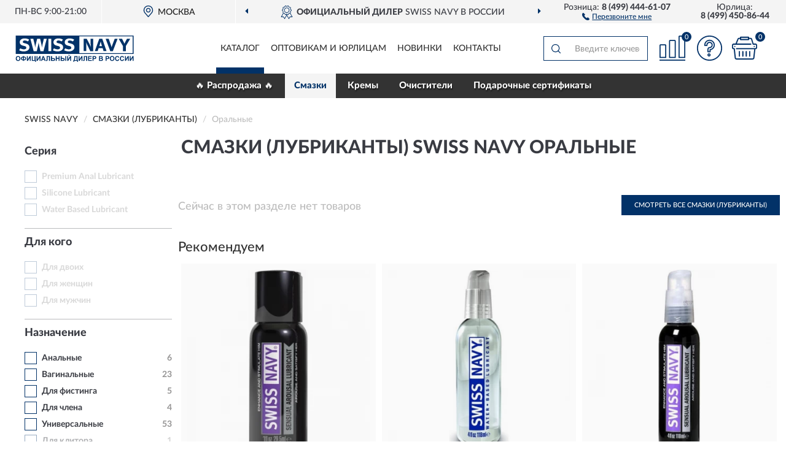

--- FILE ---
content_type: text/html; charset=utf-8
request_url: https://swissnavy-russia.ru/smazki/oralnye/
body_size: 9200
content:
<!DOCTYPE html>
<html dir="ltr" lang="ru">
<head>
<meta charset="UTF-8" />
<meta name="viewport" content="width=device-width, initial-scale=1, shrink-to-fit=no" />
<base href="https://swissnavy-russia.ru/" />
<link rel="preload" href="catalog/view/fonts/Lato-Medium.woff2" as="font" type="font/woff2" crossorigin="anonymous" />
<link rel="preload" href="catalog/view/fonts/Lato-Heavy.woff2" as="font" type="font/woff2" crossorigin="anonymous" />
<link rel="preload" href="catalog/view/fonts/Lato-Bold.woff2" as="font" type="font/woff2" crossorigin="anonymous" />
<link rel="preload" href="catalog/view/fonts/font-awesome/fonts/fontawesome-webfont.woff2" as="font" type="font/woff2" crossorigin="anonymous" />
<link rel="preload" href="catalog/view/javascript/jquery/jquery.min.js" as="script" type="text/javascript" />
<link rel="preload" href="catalog/view/theme/coloring/assets/bootstrap/css/bootstrap.min.css" as="style" type="text/css" />
<link rel="preload" href="catalog/view/theme/coloring/stylesheet/style.css?ver=68" as="style" type="text/css" />
<title>Смазки (лубриканты) SWISS NAVY Оральные. Официальный Сайт SWISS NAVY в России.</title>
<meta name="description" content="Купить ✅ смазки (лубриканты) SWISS NAVY (SWISS NAVY) Оральные ❤️ по низкой цене можно на ❗ Официальном Сайте SWISS NAVY с доставкой ✈️ по всей России." /><meta name="yandex-verification" content="cbdafffa0646b532" /><meta http-equiv="X-UA-Compatible" content="IE=edge">
<link rel="apple-touch-icon" sizes="76x76" href="favicon-76x76.png" />
<link rel="apple-touch-icon" sizes="192x192" href="favicon-192x192.png" />
<link rel="icon" type="image/png" sizes="192x192" href="favicon-192x192.png" />
<meta name="msapplication-config" content="browserconfig.xml" />
<meta name="theme-color" content="#FFFFFF" />
<link href="https://swissnavy-russia.ru/smazki/oralnye/" rel="canonical" />
<script src="catalog/view/javascript/jquery/jquery.min.js"></script>
<link href="catalog/view/theme/coloring/assets/bootstrap/css/bootstrap.min.css" rel="stylesheet" type="text/css" />
<link href="catalog/view/theme/coloring/stylesheet/style.css?ver=68" rel="stylesheet" type="text/css" />
</head>
<body class="product-category category-1">
<header class="nobg">
		<div class="top-menu-bgr-box msk">
		<div class="container">
			<div class="row">
				<div class="working_time col-xs-6 col-sm-3 col-md-3 col-lg-2 text-center">
					<div class="rezim">ПН-ВС 9:00-21:00</div>
				</div>
				<div class="current-city-holder col-xs-6 col-sm-3 col-md-3 col-lg-2 text-center">
					<button type="button" class="btn btn-link current-city"><i></i><span>Москва</span></button>
					<div class="check-city-block">
						<p class="title">Ваш город - <span>Москва</span></p>
						<div class="check-city-button-holder">
							<button class="btn yes-button">Да</button>
							<button class="btn no-button" data-toggle="modal" data-target="#userCity">Выбрать другой город</button>
						</div>
						<p class="check-city-notification">От выбраного города зависят сроки доставки</p>
					</div>	
				</div>
				<div class="top-advantage col-xs-12 text-center msk">
					<div class="advantage" id="advantage_carousel">
						<div class="advantage-block"><span><b>Официальный дилер</b> SWISS NAVY в России</span></div>
						<div class="advantage-block"><span><b>Доставим</b> по всей России</span></div>						<div class="advantage-block"><span><b>Полный</b> ассортимент бренда</span></div>					</div>
				</div>
								<div class="header_address col-lg-3 text-center">
					<div class="address">м. Таганская, ул. Большие Каменщики,<br>д. 6, стр. 1<div class="findus"><a href="https://swissnavy-russia.ru/contacts"><i></i><span>Как нас найти</span></a></div></div>
				</div>
				<div class="header_phone fl_phone col-xs-6 col-sm-3 col-md-3 col-lg-2 text-center">
					<div class="tel">Розница: <b>8 (499) 444-61-07</b></div>
					<div class="call"><a role="button" class="callme"><i></i><span>Перезвоните мне</span></a></div>
				</div>
				<div class="header_phone ul_phone col-xs-6 col-sm-3 col-md-3 col-lg-2 text-center">
					<div class="tel">Юрлица: <b>8 (499) 450-86-44</b></div>
				</div>
							</div>
		</div>
	</div>
			<div class="header-bgr-box nobg">
		<div class="container">
									<div class="row">
				<div class="logo-block col-md-3 col-sm-12 col-xs-12">
					<div id="logo">
					  					  							<a href="https://swissnavy-russia.ru/"><img src="/image/catalog/logo.svg" width="193" height="43" title="SwissNavy-Russia.ru" alt="SwissNavy-Russia.ru" class="img-responsive" /></a>
											  					</div>
				</div>
				<div class="catalog-block col-md-5 col-xs-12 text-center">
					<div class="catalog-line text-center">
						<div class="catalog-item text-center">
							<a role="button" onclick="getcatalog();" class="catalog-url">Каталог</a>
						</div>
						<div class="catalog-item text-center">
							<a href="https://swissnavy-russia.ru/contacts-opt" class="opt-url">Оптовикам и юрлицам</a>						</div>
						<div class="catalog-item text-center">
													<a href="https://swissnavy-russia.ru/novinki" class="novinki-url">Новинки</a>												</div>
						<div class="catalog-item text-center">
							<a href="https://swissnavy-russia.ru/contacts" class="contacts-url">Контакты</a>						</div>
					</div>
				</div>
				<div class="cart-block col-md-2 col-sm-4 col-xs-5 text-center">
					<div class="row">
						<div class="cart-item compare-icon col-xs-4">
							<a rel="nofollow" href="https://swissnavy-russia.ru/compare-products/" class="mcompare"><span id="mcompare-total" class="compare-qty">0</span></a>
						</div>
						<div class="cart-item help-icon col-xs-4">
							<a role="button" class="mhelp dropdown-toggle" data-toggle="dropdown"><span style="font-size:0">Справка</span></a>
							<ul class="help-icon-menu dropdown-menu">
								<li><a href="https://swissnavy-russia.ru/dostavka"><i class="fa fa-circle"></i> Доставка</a></li>
								<li><a href="https://swissnavy-russia.ru/oplata"><i class="fa fa-circle"></i> Оплата</a></li>
								<li><a href="https://swissnavy-russia.ru/vozvrat"><i class="fa fa-circle"></i> Возврат</a></li>
							</ul>
						</div>
						<div class="cart-item cart-icon col-xs-4">
							<a rel="nofollow" href="/simplecheckout/" class="mcart"><span id="mcart-total" class="cart-qty">0</span></a>
						</div>
					</div>
				</div>
				<div class="search-block col-md-2 col-sm-8 col-xs-7"><div id="search" class="input-group">
	<span class="input-group-btn"><button type="button" class="btn" id="search-button"><span style="display:block;font-size:0">Поиск</span></button></span>
	<input type="text" name="search" value="" placeholder="Введите ключевое слово" class="form-control" />
</div></div>
			</div>
					</div>
	</div>
			<div class="menu-top-box">
		<div class="container">
			<div id="menu-list-top">
											<div class="menu-item">
					<a href="https://swissnavy-russia.ru/rasprodazha/">🔥 Распродажа 🔥</a>				</div>
								<div class="menu-item">
					<a href="https://swissnavy-russia.ru/smazki/" class="active">Смазки </a>				</div>
								<div class="menu-item">
					<a href="https://swissnavy-russia.ru/krema/">Кремы</a>				</div>
								<div class="menu-item">
					<a href="https://swissnavy-russia.ru/ochistiteli/">Очистители</a>				</div>
								<div class="menu-item">
					<a href="https://swissnavy-russia.ru/podarochnye-sertifikaty/">Подарочные сертификаты</a>				</div>
										</div>
					</div>
    </div>
	</header>
<div class="hidden" id="mapdata" data-lat="55.76" data-lon="37.64"></div>
<div class="hidden" id="mapcity" data-text="Москва" data-kladr="7700000000000" data-zip="115172" data-fias="0c5b2444-70a0-4932-980c-b4dc0d3f02b5"></div>
<div class="hidden" id="userip" data-text="3.12.161.247" data-recook="0"></div>
<div class="container category-page">
  <div class="row">
	<div class="breadcrumb-line col-sm-12">
		<ul class="breadcrumb" itemscope="" itemtype="http://schema.org/BreadcrumbList">
											<li itemscope="" itemprop="itemListElement" itemtype="http://schema.org/ListItem"><a itemprop="item" href="https://swissnavy-russia.ru/"><span itemprop="name">SWISS NAVY</span></a><meta itemprop="position" content="1" /></li>
														<li itemscope="" itemprop="itemListElement" itemtype="http://schema.org/ListItem"><a itemprop="item" href="https://swissnavy-russia.ru/smazki/"><span itemprop="name">Смазки (Лубриканты)</span></a><meta itemprop="position" content="2" /></li>
														<li itemscope="" itemprop="itemListElement" itemtype="http://schema.org/ListItem" class="active"><span itemprop="name">Оральные</span><link itemprop="item" href="https://swissnavy-russia.ru/smazki/oralnye/" /><meta itemprop="position" content="3" /></li>
							</ul>
	</div>
		<div id="column-left" class="col-md-3 col-sm-4 hidden-xs">
    <div id="panel-filterpro0" class="panel-filterpro">
	<div class="panel panel-default">
		<div class="panel-heading">
						<div class="filterons">
																																																																																																																																																																																																																																																																																																																																																																																																																																																															</div>
					</div>
		<div class="list-group">
			<div class="filter_groups">			<a role="button" class="list-group-item">Серия</a>
		<div class="list-group-item">
														<div class="checkbox rshaded shaded">
					<label>						<input id="fi_9_46" name="filterpro[9][]" type="checkbox" data-frl="anal-lubricants/" value="46" disabled="disabled" />
						<a class="name">Premium Anal Lubricant</a><span class="count"></span>
					</label>
				</div>
																			<div class="checkbox rshaded shaded">
					<label>						<input id="fi_9_48" name="filterpro[9][]" type="checkbox" data-frl="silicone-based-lubricant/" value="48" disabled="disabled" />
						<a class="name">Silicone Lubricant</a><span class="count"></span>
					</label>
				</div>
																			<div class="checkbox rshaded shaded">
					<label>						<input id="fi_9_50" name="filterpro[9][]" type="checkbox" data-frl="water-based-lubricants/" value="50" disabled="disabled" />
						<a class="name">Water Based Lubricant</a><span class="count"></span>
					</label>
				</div>
																</div>
			<a role="button" class="list-group-item">Для кого</a>
		<div class="list-group-item">
														<div class="checkbox rshaded shaded">
					<label>						<input id="fi_1_3" name="filterpro[1][]" type="checkbox" data-frl="dlya-dvoih/" value="3" disabled="disabled" />
						<a class="name">Для двоих</a><span class="count"></span>
					</label>
				</div>
																			<div class="checkbox rshaded shaded">
					<label>						<input id="fi_1_2" name="filterpro[1][]" type="checkbox" data-frl="dlya-jenshchin/" value="2" disabled="disabled" />
						<a class="name">Для женщин</a><span class="count"></span>
					</label>
				</div>
																			<div class="checkbox rshaded shaded">
					<label>						<input id="fi_1_1" name="filterpro[1][]" type="checkbox" data-frl="dlya-mujchin/" value="1" disabled="disabled" />
						<a class="name">Для мужчин</a><span class="count"></span>
					</label>
				</div>
																</div>
			<a role="button" class="list-group-item">Назначение</a>
		<div class="list-group-item">
														<div class="checkbox">
					<label>						<input id="fi_2_4" name="filterpro[2][]" type="checkbox" data-frl="analnye/" value="4" />
						<a href="https://swissnavy-russia.ru/smazki/analnye/" class="name">Анальные</a><span class="count">6</span>
					</label>
				</div>
																			<div class="checkbox">
					<label>						<input id="fi_2_55" name="filterpro[2][]" type="checkbox" data-frl="vaginalnye1/" value="55" />
						<a href="https://swissnavy-russia.ru/smazki/vaginalnye1/" class="name">Вагинальные</a><span class="count">23</span>
					</label>
				</div>
																			<div class="checkbox">
					<label>						<input id="fi_2_6" name="filterpro[2][]" type="checkbox" data-frl="dlya-fistinga/" value="6" />
						<a href="https://swissnavy-russia.ru/smazki/dlya-fistinga/" class="name">Для фистинга</a><span class="count">5</span>
					</label>
				</div>
																			<div class="checkbox">
					<label>						<input id="fi_2_57" name="filterpro[2][]" type="checkbox" data-frl="dlya-chlena1/" value="57" />
						<a href="https://swissnavy-russia.ru/smazki/dlya-chlena1/" class="name">Для члена</a><span class="count">4</span>
					</label>
				</div>
																			<div class="checkbox">
					<label>						<input id="fi_2_10" name="filterpro[2][]" type="checkbox" data-frl="universalnye/" value="10" />
						<a href="https://swissnavy-russia.ru/smazki/universalnye/" class="name">Универсальные</a><span class="count">53</span>
					</label>
				</div>
																			<div class="checkbox rshaded">
					<label>						<input id="fi_2_56" name="filterpro[2][]" type="checkbox" data-frl="dlya-klitora1/" value="56" />
						<a href="https://swissnavy-russia.ru/smazki/dlya-klitora1/" class="name">Для клитора</a><span class="count">1</span>
					</label>
				</div>
																</div>
			<a role="button" class="list-group-item">Основа</a>
		<div class="list-group-item">
														<div class="checkbox rshaded shaded">
					<label>						<input id="fi_3_12" name="filterpro[3][]" type="checkbox" data-frl="na-vodnoy-osnove/" value="12" disabled="disabled" />
						<a class="name">На водной основе</a><span class="count"></span>
					</label>
				</div>
																			<div class="checkbox rshaded shaded">
					<label>						<input id="fi_3_11" name="filterpro[3][]" type="checkbox" data-frl="na-maslyanoy-osnove/" value="11" disabled="disabled" />
						<a class="name">На масляной основе</a><span class="count"></span>
					</label>
				</div>
																			<div class="checkbox rshaded shaded">
					<label>						<input id="fi_3_13" name="filterpro[3][]" type="checkbox" data-frl="silikonovye/" value="13" disabled="disabled" />
						<a class="name">Силиконовые</a><span class="count"></span>
					</label>
				</div>
																</div>
			<a role="button" class="list-group-item">Наличие аромата</a>
		<div class="list-group-item">
														<div class="checkbox rshaded shaded">
					<label>						<input id="fi_4_15" name="filterpro[4][]" type="checkbox" data-frl="aromatizirovannye/" value="15" disabled="disabled" />
						<a class="name">Ароматизированные</a><span class="count"></span>
					</label>
				</div>
																			<div class="checkbox rshaded shaded">
					<label>						<input id="fi_4_16" name="filterpro[4][]" type="checkbox" data-frl="bez-aromatizatorov/" value="16" disabled="disabled" />
						<a class="name">Без ароматизаторов</a><span class="count"></span>
					</label>
				</div>
																</div>
			<a role="button" class="list-group-item">Аромат</a>
		<div class="list-group-item">
														<div class="checkbox rshaded shaded">
					<label>						<input id="fi_5_80" name="filterpro[5][]" type="checkbox" data-frl="arbuz/" value="80" disabled="disabled" />
						<a class="name">Арбуз</a><span class="count"></span>
					</label>
				</div>
																			<div class="checkbox rshaded shaded">
					<label>						<input id="fi_5_77" name="filterpro[5][]" type="checkbox" data-frl="bez-aromata/" value="77" disabled="disabled" />
						<a class="name">Без аромата</a><span class="count"></span>
					</label>
				</div>
																			<div class="checkbox rshaded shaded">
					<label>						<input id="fi_5_18" name="filterpro[5][]" type="checkbox" data-frl="vishnya/" value="18" disabled="disabled" />
						<a class="name">Вишня</a><span class="count"></span>
					</label>
				</div>
																			<div class="checkbox rshaded shaded">
					<label>						<input id="fi_5_79" name="filterpro[5][]" type="checkbox" data-frl="gvozdika/" value="79" disabled="disabled" />
						<a class="name">Гвоздика</a><span class="count"></span>
					</label>
				</div>
																			<div class="checkbox rshaded shaded">
					<label>						<input id="fi_5_19" name="filterpro[5][]" type="checkbox" data-frl="kivi/" value="19" disabled="disabled" />
						<a class="name">Киви</a><span class="count"></span>
					</label>
				</div>
																			<div class="checkbox rshaded shaded">
					<label>						<input id="fi_5_20" name="filterpro[5][]" type="checkbox" data-frl="klubnika/" value="20" disabled="disabled" />
						<a class="name">Клубника</a><span class="count"></span>
					</label>
				</div>
																			<div class="checkbox rshaded shaded">
					<label>						<input id="fi_5_22" name="filterpro[5][]" type="checkbox" data-frl="marakuyya/" value="22" disabled="disabled" />
						<a class="name">Маракуйя</a><span class="count"></span>
					</label>
				</div>
																			<div class="checkbox rshaded shaded">
					<label>						<input id="fi_5_23" name="filterpro[5][]" type="checkbox" data-frl="myata/" value="23" disabled="disabled" />
						<a class="name">Мята</a><span class="count"></span>
					</label>
				</div>
																			<div class="checkbox rshaded shaded noshow hidden">
					<label>						<input id="fi_5_24" name="filterpro[5][]" type="checkbox" data-frl="pina-kolada/" value="24" disabled="disabled" />
						<a class="name">Пина колада</a><span class="count"></span>
					</label>
				</div>
																			<div class="checkbox rshaded shaded noshow hidden">
					<label>						<input id="fi_5_81" name="filterpro[5][]" type="checkbox" data-frl="sladkaya-vata/" value="81" disabled="disabled" />
						<a class="name">Сладкая вата</a><span class="count"></span>
					</label>
				</div>
																			<div class="checkbox rshaded shaded noshow hidden">
					<label>						<input id="fi_5_25" name="filterpro[5][]" type="checkbox" data-frl="shokolad/" value="25" disabled="disabled" />
						<a class="name">Шоколад</a><span class="count"></span>
					</label>
				</div>
																		<div class="showall"><a role="button" class="showalls">Показать все</a><a role="button" class="hidealls hidden">Скрыть</a></div>
					</div>
			<a role="button" class="list-group-item">Способ воздействия</a>
		<div class="list-group-item">
														<div class="checkbox rshaded shaded">
					<label>						<input id="fi_6_28" name="filterpro[6][]" type="checkbox" data-frl="prolongiruyushchie/" value="28" disabled="disabled" />
						<a class="name">Пролонгирующие</a><span class="count"></span>
					</label>
				</div>
																			<div class="checkbox rshaded shaded">
					<label>						<input id="fi_6_29" name="filterpro[6][]" type="checkbox" data-frl="rasslablyayushchie/" value="29" disabled="disabled" />
						<a class="name">Расслабляющие</a><span class="count"></span>
					</label>
				</div>
																			<div class="checkbox rshaded shaded">
					<label>						<input id="fi_6_30" name="filterpro[6][]" type="checkbox" data-frl="regeneriruyushchie/" value="30" disabled="disabled" />
						<a class="name">Регенерирующие</a><span class="count"></span>
					</label>
				</div>
																			<div class="checkbox rshaded shaded">
					<label>						<input id="fi_6_31" name="filterpro[6][]" type="checkbox" data-frl="sogrevayushchie/" value="31" disabled="disabled" />
						<a class="name">Согревающие</a><span class="count"></span>
					</label>
				</div>
																			<div class="checkbox rshaded shaded">
					<label>						<input id="fi_6_32" name="filterpro[6][]" type="checkbox" data-frl="stimuliruyushchie/" value="32" disabled="disabled" />
						<a class="name">Стимулирующие</a><span class="count"></span>
					</label>
				</div>
																			<div class="checkbox rshaded shaded">
					<label>						<input id="fi_6_33" name="filterpro[6][]" type="checkbox" data-frl="uvlajnyayushchie/" value="33" disabled="disabled" />
						<a class="name">Увлажняющие</a><span class="count"></span>
					</label>
				</div>
																</div>
			<a role="button" class="list-group-item">Форма выпуска</a>
		<div class="list-group-item">
														<div class="checkbox rshaded shaded">
					<label>						<input id="fi_8_41" name="filterpro[8][]" type="checkbox" data-frl="geli/" value="41" disabled="disabled" />
						<a class="name">Гели</a><span class="count"></span>
					</label>
				</div>
																			<div class="checkbox rshaded shaded">
					<label>						<input id="fi_8_42" name="filterpro[8][]" type="checkbox" data-frl="krema1/" value="42" disabled="disabled" />
						<a class="name">Крема</a><span class="count"></span>
					</label>
				</div>
																</div>
			<a role="button" class="list-group-item">Особенности</a>
		<div class="list-group-item">
														<div class="checkbox rshaded shaded">
					<label>						<input id="fi_7_34" name="filterpro[7][]" type="checkbox" data-frl="bez-spirta/" value="34" disabled="disabled" />
						<a class="name">Без спирта</a><span class="count"></span>
					</label>
				</div>
																			<div class="checkbox rshaded shaded">
					<label>						<input id="fi_7_35" name="filterpro[7][]" type="checkbox" data-frl="gipoallergennye/" value="35" disabled="disabled" />
						<a class="name">Гипоаллергенные</a><span class="count"></span>
					</label>
				</div>
																			<div class="checkbox rshaded shaded">
					<label>						<input id="fi_7_38" name="filterpro[7][]" type="checkbox" data-frl="sovmestimy-s-prezervativami/" value="38" disabled="disabled" />
						<a class="name">Совместимы с презервативами</a><span class="count"></span>
					</label>
				</div>
																			<div class="checkbox rshaded shaded">
					<label>						<input id="fi_7_39" name="filterpro[7][]" type="checkbox" data-frl="sovmestimy-s-seks-igrushkami/" value="39" disabled="disabled" />
						<a class="name">Совместимы с секс-игрушками</a><span class="count"></span>
					</label>
				</div>
																			<div class="checkbox rshaded shaded">
					<label>						<input id="fi_7_40" name="filterpro[7][]" type="checkbox" data-frl="sedobnye/" value="40" disabled="disabled" />
						<a class="name">Съедобные</a><span class="count"></span>
					</label>
				</div>
																			<div class="checkbox rshaded shaded">
					<label>						<input id="fi_7_37" name="filterpro[7][]" type="checkbox" data-frl="s-ekstraktom-aloe/" value="37" disabled="disabled" />
						<a class="name">С экстрактом алоэ</a><span class="count"></span>
					</label>
				</div>
																</div>
	</div>		</div>
		<div style="display: none">
			<input type="hidden" name="page" value="1" />
			<input type="hidden" name="sort" value="" />
			<input type="hidden" name="order" value="" />
			<input type="hidden" name="limit" value="" />
			<input type="hidden" name="path" value="1" />
			<input type="hidden" name="route" value="product/category" />
			<input type="hidden" name="category_id" value="1" />
			<input type="hidden" name="manufacturer_id" value="0" />
			<input type="hidden" name="filter_reviews" value="0" />
			<input type="hidden" id="gourl" value="https://swissnavy-russia.ru/smazki/oralnye/" />
		</div>
		<div id="selffilter" class="hidden"><div class="selffilter-group">Выбрано фильтров: <span></span></div><a role="button" onclick="goffilter();" class="btn btn-primary btn-sm">Показать</a></div>
	</div>
<script>
$(document).ready(function () {
	var goftimer = null;
	var pnfiltr = $('#panel-filterpro0');
	
	$(pnfiltr).on('click','.filteron-item',function(){
		let filin = $(this).data('text');
		$('#' + filin).prop('checked', false).removeAttr('checked');
		let fhref = $('#' + filin).next('a').attr('href');
		window.location.href = fhref;
	});
	
	$(pnfiltr).on('click','input[type="checkbox"]',function(){
		clearTimeout(goftimer);let fref = $('#gourl').attr('value');let frl = '/'+ $(this).data('frl');let fptop = ($(this).offset().top - $('.panel-filterpro').offset().top - 12);
		if ($('#selffilter').hasClass('mobile')) {fptop = (fptop + 9);}
		if ($(this).prop('checked')) {$(this).attr('checked', 'checked');fref += $(this).data('frl');} else {$(this).removeAttr('checked');fref = fref.replace(frl, '/');}
		$('#selffilter').animate({top:fptop}).removeClass('hidden');
		goftimer = setTimeout(function() {$('#selffilter').addClass('hidden');}, 5000);
		let ckcnt = $('.panel-filterpro .checkbox input[checked="checked"]').length;
		$('#selffilter span').text(ckcnt);$('#gourl').attr('value', fref);
	});
	
	$(pnfiltr).on('click','.checkbox:not(.shaded) a.name',function(e){
		e.preventDefault();$(pnfiltr).fadeTo('fast',.6);
		let fhref = $(this).attr('href');fsort = $(pnfiltr).find("input[name='sort']");forder = $(pnfiltr).find("input[name='order']");
		if (fsort.val() && forder.val()) {fhref += '?sort=' + fsort.val() + '&order=' + forder.val();}
		window.location.href = fhref;return false;
	});
	
	$(pnfiltr).on('click','.checkbox.shaded:not(.selected) a.name',function(){return false;});
	$('#selffilter').hover(function() {clearTimeout(goftimer);},function() {goftimer = setTimeout(function() {$('#selffilter').addClass('hidden');}, 3000);});
	
	$(pnfiltr).on('click','.showalls',function(){$(this).addClass('hidden');$(this).parent().find('.hidealls').removeClass('hidden');var felems = $(this).parent().parent().find('.checkbox.noshow');$(felems).each(function(index, element) {setTimeout(function() {$(element).removeClass('hidden');}, (index * 30));});});
	$(pnfiltr).on('click','.hidealls',function(){$(this).addClass('hidden');$(this).parent().find('.showalls').removeClass('hidden');var felems = $(this).parent().parent().find('.checkbox.noshow');$($(felems).get().reverse()).each(function(index, element) {setTimeout(function() {$(element).addClass('hidden');}, (index * 20));});});
});
</script>
</div>
  </div>
			                    <div id="content" class="category-content col-sm-8 col-md-9">
	<h1>Смазки (лубриканты) SWISS NAVY Оральные </h1>
		<div class="content-top-box row"></div>
    				<div class="row top-maincat"><!--noindex-->
			<div class="col-md-6 col-sm-12 cat-text-empty">Сейчас в этом разделе нет товаров</div>
			<div class="col-md-6 col-sm-12 cat-btn-maincat"><a href="https://swissnavy-russia.ru/smazki/" class="btn btn-primary">Смотреть все Смазки (Лубриканты)</a></div><!--/noindex-->
		</div>
				<h3 class="h3-maincat">Рекомендуем</h3>
		<div id="filterpro-container" class="row cat-row">
                <div class="product-layout product-grid col-lg-4 col-xs-6">
			<div class="product-thumb thumbnail">
				<div class="image">
					<a href="https://swissnavy-russia.ru/lubrikant-swiss-navy-sensual-arousal-lubricant-vozbuzhdajuschij-1oz-30-ml"><img src="https://swissnavy-russia.ru/image/cache/placeholder-345x345.webp" data-src="https://swissnavy-russia.ru/image/cache/catalog/Produkts/lubrikant-swiss-navy-sensual-arousal-lubricant-vozbujdayushchiy-1oz-30-ml-snar1-345x345.webp" alt="Лубрикант SWISS NAVY Sensual Arousal Lubricant возбуждающий 1oz/30 мл." title="Лубрикант SWISS NAVY Sensual Arousal Lubricant возбуждающий 1oz/30 мл." class="img-responsive center-block" /></a>
				</div>
				<div class="caption">
					<div class="h4"><a href="https://swissnavy-russia.ru/lubrikant-swiss-navy-sensual-arousal-lubricant-vozbuzhdajuschij-1oz-30-ml">Лубрикант SWISS NAVY Sensual Arousal Lubricant возбуждающий 1oz/30 мл.</a></div>
					<div class="priceline">
										<span class="price">
					  					  <span class="price-old">&nbsp;2 222 руб.&nbsp;</span> <span class="price-new">1 852 руб.</span>
					  					</span>
										</div>
				</div>
			</div>
        </div>
                <div class="product-layout product-grid col-lg-4 col-xs-6">
			<div class="product-thumb thumbnail">
				<div class="image">
					<a href="https://swissnavy-russia.ru/lubrikant-swiss-navy-water-based-lubricant-na-vodnoj-osnove-4oz-118-ml"><img src="https://swissnavy-russia.ru/image/cache/placeholder-345x345.webp" data-src="https://swissnavy-russia.ru/image/cache/catalog/Produkts/lubrikant-swiss-navy-water-based-lubricant-na-vodnoy-osnove-4oz-118-ml-snwb4-345x345.webp" alt="Лубрикант SWISS NAVY Water-Based Lubricant на водной основе 4oz/118 мл." title="Лубрикант SWISS NAVY Water-Based Lubricant на водной основе 4oz/118 мл." class="img-responsive center-block" /></a>
				</div>
				<div class="caption">
					<div class="h4"><a href="https://swissnavy-russia.ru/lubrikant-swiss-navy-water-based-lubricant-na-vodnoj-osnove-4oz-118-ml">Лубрикант SWISS NAVY Water-Based Lubricant на водной основе 4oz/118 мл.</a></div>
					<div class="priceline">
										<span class="price">
					  					  <span class="price-old">&nbsp;3 477 руб.&nbsp;</span> <span class="price-new">2 897 руб.</span>
					  					</span>
										</div>
				</div>
			</div>
        </div>
                <div class="product-layout product-grid col-lg-4 col-xs-6">
			<div class="product-thumb thumbnail">
				<div class="image">
					<a href="https://swissnavy-russia.ru/lubrikant-swiss-navy-sensual-arousal-lubricant-vozbuzhdajuschij-4-oz-119-ml"><img src="https://swissnavy-russia.ru/image/cache/placeholder-345x345.webp" data-src="https://swissnavy-russia.ru/image/cache/catalog/Produkts/lubrikant-swiss-navy-sensual-arousal-lubricant-vozbujdayushchiy-4-oz-119-ml-snar4-345x345.webp" alt="Лубрикант SWISS NAVY Sensual Arousal Lubricant возбуждающий 4 oz/119 мл." title="Лубрикант SWISS NAVY Sensual Arousal Lubricant возбуждающий 4 oz/119 мл." class="img-responsive center-block" /></a>
				</div>
				<div class="caption">
					<div class="h4"><a href="https://swissnavy-russia.ru/lubrikant-swiss-navy-sensual-arousal-lubricant-vozbuzhdajuschij-4-oz-119-ml">Лубрикант SWISS NAVY Sensual Arousal Lubricant возбуждающий 4 oz/119 мл.</a></div>
					<div class="priceline">
										<span class="price">
					  					  <span class="price-old">&nbsp;5 380 руб.&nbsp;</span> <span class="price-new">4 483 руб.</span>
					  					</span>
										</div>
				</div>
			</div>
        </div>
                <div class="product-layout product-grid col-lg-4 col-xs-6">
			<div class="product-thumb thumbnail">
				<div class="image">
					<a href="https://swissnavy-russia.ru/lubrikant-swiss-navy-silicone-lubricant-na-silikonovoj-osnove-1oz-30-ml"><img src="https://swissnavy-russia.ru/image/cache/placeholder-345x345.webp" data-src="https://swissnavy-russia.ru/image/cache/catalog/Produkts/lubrikant-swiss-navy-silicone-lubricant-na-silikonovoy-osnove-1oz-30-ml-snsl1-345x345.webp" alt="Лубрикант SWISS NAVY Silicone Lubricant на силиконовой основе 1oz/30 мл." title="Лубрикант SWISS NAVY Silicone Lubricant на силиконовой основе 1oz/30 мл." class="img-responsive center-block" /></a>
				</div>
				<div class="caption">
					<div class="h4"><a href="https://swissnavy-russia.ru/lubrikant-swiss-navy-silicone-lubricant-na-silikonovoj-osnove-1oz-30-ml">Лубрикант SWISS NAVY Silicone Lubricant на силиконовой основе 1oz/30 мл.</a></div>
					<div class="priceline">
										<span class="price">
					  					  <span class="price-old">&nbsp;2 480 руб.&nbsp;</span> <span class="price-new">2 067 руб.</span>
					  					</span>
										</div>
				</div>
			</div>
        </div>
                <div class="product-layout product-grid col-lg-4 col-xs-6">
			<div class="product-thumb thumbnail">
				<div class="image">
					<a href="https://swissnavy-russia.ru/lubrikant-analnyj-swiss-navy-premium-anal-29-5-ml"><img src="https://swissnavy-russia.ru/image/cache/placeholder-345x345.webp" data-src="https://swissnavy-russia.ru/image/cache/catalog/Produkts/lubrikant-analnyy-swiss-navy-premium-anal-295-ml-snal1-345x345.webp" alt="Лубрикант анальный SWISS NAVY Premium Anal 29.5 мл." title="Лубрикант анальный SWISS NAVY Premium Anal 29.5 мл." class="img-responsive center-block" /></a>
				</div>
				<div class="caption">
					<div class="h4"><a href="https://swissnavy-russia.ru/lubrikant-analnyj-swiss-navy-premium-anal-29-5-ml">Лубрикант анальный SWISS NAVY Premium Anal 29.5 мл.</a></div>
					<div class="priceline">
										<span class="price">
					  					  <span class="price-old">&nbsp;2 889 руб.&nbsp;</span> <span class="price-new">2 408 руб.</span>
					  					</span>
										</div>
				</div>
			</div>
        </div>
                <div class="product-layout product-grid col-lg-4 col-xs-6">
			<div class="product-thumb thumbnail">
				<div class="image">
					<a href="https://swissnavy-russia.ru/lubrikant-swiss-navy-water-based-lubricant-na-vodnoj-osnove-1oz-30-ml"><img src="https://swissnavy-russia.ru/image/cache/placeholder-345x345.webp" data-src="https://swissnavy-russia.ru/image/cache/catalog/Produkts/lubrikant-swiss-navy-water-based-lubricant-na-vodnoy-osnove-1oz-30-ml-snwb1-345x345.webp" alt="Лубрикант SWISS NAVY Water-Based Lubricant на водной основе 1oz/30 мл." title="Лубрикант SWISS NAVY Water-Based Lubricant на водной основе 1oz/30 мл." class="img-responsive center-block" /></a>
				</div>
				<div class="caption">
					<div class="h4"><a href="https://swissnavy-russia.ru/lubrikant-swiss-navy-water-based-lubricant-na-vodnoj-osnove-1oz-30-ml">Лубрикант SWISS NAVY Water-Based Lubricant на водной основе 1oz/30 мл.</a></div>
					<div class="priceline">
										<span class="price">
					  					  <span class="price-old">&nbsp;1 708 руб.&nbsp;</span> <span class="price-new">1 423 руб.</span>
					  					</span>
										</div>
				</div>
			</div>
        </div>
                <div class="product-layout product-grid col-lg-4 col-xs-6">
			<div class="product-thumb thumbnail">
				<div class="image">
					<a href="https://swissnavy-russia.ru/lubrikant-swiss-navy-silicone-na-silikonovoj-osnove-2oz-59-ml"><img src="https://swissnavy-russia.ru/image/cache/placeholder-345x345.webp" data-src="https://swissnavy-russia.ru/image/cache/catalog/Produkts/lubrikant-swiss-navy-silicone-na-silikonovoy-osnove-2oz-59-ml-snsl2-345x345.webp" alt="Лубрикант SWISS NAVY Silicone на силиконовой основе 2oz/59 мл." title="Лубрикант SWISS NAVY Silicone на силиконовой основе 2oz/59 мл." class="img-responsive center-block" /></a>
				</div>
				<div class="caption">
					<div class="h4"><a href="https://swissnavy-russia.ru/lubrikant-swiss-navy-silicone-na-silikonovoj-osnove-2oz-59-ml">Лубрикант SWISS NAVY Silicone на силиконовой основе 2oz/59 мл.</a></div>
					<div class="priceline">
										<span class="price">
					  					  <span class="price-old">&nbsp;5 124 руб.&nbsp;</span> <span class="price-new">4 270 руб.</span>
					  					</span>
										</div>
				</div>
			</div>
        </div>
                <div class="product-layout product-grid col-lg-4 col-xs-6">
			<div class="product-thumb thumbnail">
				<div class="image">
					<a href="https://swissnavy-russia.ru/lubrikant-analnyj-swiss-navy-premium-anal-59-ml"><img src="https://swissnavy-russia.ru/image/cache/placeholder-345x345.webp" data-src="https://swissnavy-russia.ru/image/cache/catalog/Produkts/lubrikant-analnyy-swiss-navy-premium-anal-59-ml-snal2-345x345.webp" alt="Лубрикант анальный SWISS NAVY Premium Anal 59 мл." title="Лубрикант анальный SWISS NAVY Premium Anal 59 мл." class="img-responsive center-block" /></a>
				</div>
				<div class="caption">
					<div class="h4"><a href="https://swissnavy-russia.ru/lubrikant-analnyj-swiss-navy-premium-anal-59-ml">Лубрикант анальный SWISS NAVY Premium Anal 59 мл.</a></div>
					<div class="priceline">
										<span class="price">
					  					  <span class="price-old">&nbsp;4 563 руб.&nbsp;</span> <span class="price-new">3 802 руб.</span>
					  					</span>
										</div>
				</div>
			</div>
        </div>
                <div class="product-layout product-grid col-lg-4 col-xs-6">
			<div class="product-thumb thumbnail">
				<div class="image">
					<a href="https://swissnavy-russia.ru/lubrikant-swiss-navy-warming-lubricant-s-razogrevajuschim-effektom-4oz-118-ml"><img src="https://swissnavy-russia.ru/image/cache/placeholder-345x345.webp" data-src="https://swissnavy-russia.ru/image/cache/catalog/Produkts/lubrikant-swiss-navy-warming-lubricant-s-razogrevayushchim-effektom-4oz-118-ml-snwrm4-345x345.webp" alt="Лубрикант SWISS NAVY Warming Lubricant с разогревающим эффектом 4oz/118 мл." title="Лубрикант SWISS NAVY Warming Lubricant с разогревающим эффектом 4oz/118 мл." class="img-responsive center-block" /></a>
				</div>
				<div class="caption">
					<div class="h4"><a href="https://swissnavy-russia.ru/lubrikant-swiss-navy-warming-lubricant-s-razogrevajuschim-effektom-4oz-118-ml">Лубрикант SWISS NAVY Warming Lubricant с разогревающим эффектом 4oz/118 мл.</a></div>
					<div class="priceline">
										<span class="price">
					  					  <span class="price-old">&nbsp;4 226 руб.&nbsp;</span> <span class="price-new">3 522 руб.</span>
					  					</span>
										</div>
				</div>
			</div>
        </div>
                <div class="product-layout product-grid col-lg-4 col-xs-6">
			<div class="product-thumb thumbnail">
				<div class="image">
					<a href="https://swissnavy-russia.ru/lubrikant-analnyj-swiss-navy-premium-anal-118-ml"><img src="https://swissnavy-russia.ru/image/cache/placeholder-345x345.webp" data-src="https://swissnavy-russia.ru/image/cache/catalog/Produkts/lubrikant-analnyy-swiss-navy-premium-anal-118-ml-snal4-345x345.webp" alt="Лубрикант анальный SWISS NAVY Premium Anal 118 мл." title="Лубрикант анальный SWISS NAVY Premium Anal 118 мл." class="img-responsive center-block" /></a>
				</div>
				<div class="caption">
					<div class="h4"><a href="https://swissnavy-russia.ru/lubrikant-analnyj-swiss-navy-premium-anal-118-ml">Лубрикант анальный SWISS NAVY Premium Anal 118 мл.</a></div>
					<div class="priceline">
										<span class="price">
					  					  <span class="price-old">&nbsp;7 017 руб.&nbsp;</span> <span class="price-new">5 847 руб.</span>
					  					</span>
										</div>
				</div>
			</div>
        </div>
                <div class="product-layout product-grid col-lg-4 col-xs-6">
			<div class="product-thumb thumbnail">
				<div class="image">
					<a href="https://swissnavy-russia.ru/lubrikant-swiss-navy-silicone-na-silikonovoj-osnove-4oz-118-ml"><img src="https://swissnavy-russia.ru/image/cache/placeholder-345x345.webp" data-src="https://swissnavy-russia.ru/image/cache/catalog/Produkts/lubrikant-swiss-navy-silicone-na-silikonovoy-osnove-4oz-118-ml-snsl4-345x345.webp" alt="Лубрикант SWISS NAVY Silicone на силиконовой основе 4oz/118 мл." title="Лубрикант SWISS NAVY Silicone на силиконовой основе 4oz/118 мл." class="img-responsive center-block" /></a>
				</div>
				<div class="caption">
					<div class="h4"><a href="https://swissnavy-russia.ru/lubrikant-swiss-navy-silicone-na-silikonovoj-osnove-4oz-118-ml">Лубрикант SWISS NAVY Silicone на силиконовой основе 4oz/118 мл.</a></div>
					<div class="priceline">
										<span class="price">
					  					  <span class="price-old">&nbsp;7 217 руб.&nbsp;</span> <span class="price-new">6 014 руб.</span>
					  					</span>
										</div>
				</div>
			</div>
        </div>
                <div class="product-layout product-grid col-lg-4 col-xs-6">
			<div class="product-thumb thumbnail">
				<div class="image">
					<a href="https://swissnavy-russia.ru/lubrikant-swiss-navy-sensual-arousal-lubricant-vozbuzhdajuschij-2oz-59-ml"><img src="https://swissnavy-russia.ru/image/cache/placeholder-345x345.webp" data-src="https://swissnavy-russia.ru/image/cache/catalog/Produkts/lubrikant-swiss-navy-sensual-arousal-lubricant-vozbujdayushchiy-2oz-59-ml-snar2-1-2-3-345x345.webp" alt="Лубрикант SWISS NAVY SENSUAL AROUSAL LUBRICANT возбуждающий 2oz/59 мл." title="Лубрикант SWISS NAVY SENSUAL AROUSAL LUBRICANT возбуждающий 2oz/59 мл." class="img-responsive center-block" /></a>
				</div>
				<div class="caption">
					<div class="h4"><a href="https://swissnavy-russia.ru/lubrikant-swiss-navy-sensual-arousal-lubricant-vozbuzhdajuschij-2oz-59-ml">Лубрикант SWISS NAVY SENSUAL AROUSAL LUBRICANT возбуждающий 2oz/59 мл.</a></div>
					<div class="priceline">
										<span class="price">
					  					  <span class="price-old">&nbsp;3 274 руб.&nbsp;</span> <span class="price-new">2 729 руб.</span>
					  					</span>
										</div>
				</div>
			</div>
        </div>
        		</div>
		<div class="row bottom-maincat"><div class="col-sm-12 cat-btn-maincat text-center"><a href="https://swissnavy-russia.ru/smazki/" class="btn btn-primary">Смотреть все Смазки (Лубриканты)</a></div></div>
						    </div>
		<div class="description-line col-sm-12 nopagination">
		<div class="well">
										<h2>Смазки (лубриканты) SWISS NAVY Оральные можно купить в Москве и с доставкой по всей России.</h2>						<div class="clearfix"></div>
		</div>
	</div>
			    </div>
</div>
<div class="content-bottom-box"></div>
<style>
</style>
<script>
$(document).ready(function() {
sethat();catmyscroll();
document.addEventListener("scroll", catmyscroll, {passive: true});
window.addEventListener("resize", catmyresize, false);
});
</script>
<footer>
<!--noindex-->
	<div class="subscribe-footer nobg">
		<div class="container sub-container">
			<div class="fsubscribe-form">
				<div class="label-title">ПОДПИСКА<wbr> SWISS NAVY</div>
				<div class="label-text">Подпишись, чтобы получать информацию о эксклюзивных предложениях,<br class="visible-sm visible-xs"> поступлениях, событиях и многом другом</div>
				<div class="form-block">
					<form class="form-inline">
					  <div class="form-group">
						<input type="email" id="subemail" name="email" value="" placeholder="Электронная почта" class="form-control" />
						<label style="font-size:0" for="subemail">Электронная почта</label>
					  </div>
					  <a class="btn btn-primary btn-lg btn-subaction" role="button">ПОДПИСАТЬСЯ</a>
					</form>
				</div>
				<div class="form-text">Подписываясь, Вы соглашаетесь с <a href="https://swissnavy-russia.ru/politika-konfidentsialnosti">Политикой Конфиденциальности</a> <br class="visible-sm visible-xs">и <a href="https://swissnavy-russia.ru/terms-customer">Условиями пользования</a> SWISS NAVY</div>
			</div>
		</div>
	</div>
<!--/noindex-->
	<div class="footer-container">
		<div class="container">
			<div class="row">
				<div class="footer-blocks col-md-12 col-xs-12">
					<div class="row">
						<div class="footer-blockl col-md-3 col-sm-6 col-xs-6">
							<div class="footer-logo"><img src="/image/catalog/logo.svg" class="img-responsive" width="193" height="43" alt="logo" /></div>															<div class="footer-phone">8 (499) 444-61-07</div>														<div class="footer-rejim">ПН-ВС 9:00-21:00</div>
						</div>
						<div class="footer-block col-md-3 col-sm-6 col-xs-6">
							<div class="h5"><span>Информация</span></div>
							<ul class="list-unstyled">
								<li><i class="fa fa-circle"></i><a href="https://swissnavy-russia.ru/dostavka">Доставка</a></li>
								<li><i class="fa fa-circle"></i><a href="https://swissnavy-russia.ru/oplata">Оплата</a></li>
								<li><i class="fa fa-circle"></i><a href="https://swissnavy-russia.ru/vozvrat">Возврат товара</a></li>
							</ul>
						</div>
						<div class="clearfix visible-sm visible-xs"></div>
						<div class="footer-block col-md-3 col-sm-6 col-xs-6">
							<div class="h5"><span>Служба поддержки</span></div>
							<ul class="list-unstyled">
								<li><i class="fa fa-circle"></i><a href="https://swissnavy-russia.ru/contacts">Контакты</a></li>
								<li><i class="fa fa-circle"></i><a href="https://swissnavy-russia.ru/sitemap">Карта сайта</a></li><!--noindex-->
								<li><i class="fa fa-circle"></i><a href="https://swissnavy-russia.ru/oferta">Публичная оферта</a></li>
								<li><i class="fa fa-circle"></i><a href="https://swissnavy-russia.ru/terms-customer">Пользовательское соглашение</a></li><!--/noindex-->
							</ul>
						</div>
						<div class="footer-block col-md-3 col-sm-6 col-xs-6">
							<div class="h5"><span>Дополнительно</span></div>
							<ul class="list-unstyled">
								<li><i class="fa fa-circle"></i><a href="https://swissnavy-russia.ru/blog/">Блог</a></li>																<li><i class="fa fa-circle"></i><a href="https://swissnavy-russia.ru/skidki">Скидки</a></li><!--noindex-->
								<li><i class="fa fa-circle"></i><a href="https://swissnavy-russia.ru/politika-konfidentsialnosti">Политика конфиденциальности</a></li><!--/noindex-->
							</ul>
						</div>
					</div>
				</div>
			</div>
		</div>
		<div class="offerts-line">
			<div class="offerts">Вся информация на сайте носит исключительно информационный характер и ни при каких условиях не является публичной офертой, определяемой положениями Статьи 437(2) Гражданского кодекса РФ.</div>
		</div>
	</div>
	<div class="hidden" itemscope itemtype="http://schema.org/Organization">
		<meta itemprop="name" content="SwissNavy-Russia.ru">
		<meta itemprop="legalName" content='Интернет-магазин "SWISS NAVY"'>
		<meta itemprop="address" content="г. Москва, м. Таганская, ул. Большие Каменщики, д. 6, стр. 1">
		<meta itemprop="description" content="Официальный магазин Swiss Navy в России">		<meta itemprop="email" content="order@swissnavy-russia.ru">
		<meta itemprop="telephone" content="8 (499) 444-61-07">		<link itemprop="url" href="https://swissnavy-russia.ru/" />
	</div>
	
	<span id="yandex_tid" class="hidden" data-text="62805571"></span>
	<span id="yandex_tidc" class="hidden" data-text=""></span>
	<span id="yandex_tido" class="hidden" data-text="92325281"></span>
	<span id="ga_tid" class="hidden" data-text="GTM-NTM2FCR"></span>
	<span id="roi_on" class="hidden" data-text="0"></span>
	<span id="usewebp" class="hidden" data-text="1"></span>
	<span id="subon" class="hidden" data-text="0"></span>
	<span id="acupon" class="hidden" data-text="0"></span>
</footer>
				<span id="scroll-top-button"><i class="fa fa-arrow-circle-up"></i></span>
								<div id="mango_callme" class="mango-callback hidden no-fixedsocial" data-settings='{"type": "", "id": "MTAwMTg3Njk=","autoDial": "0", "lang": "ru-ru", "host":"widgets.mango-office.ru/", "errorMessage": "В данный момент наблюдаются технические проблемы и совершение звонка невозможно"}'></div>
								<script>
function mncript() {
var mngtimer = setTimeout(function() {
let scrm = document.createElement('script');scrm.async = true;scrm.src = 'catalog/view/javascript/mango.js';document.body.append(scrm);
$('#scroll-top-button').addClass('has-mango');
$('#mango_callme').removeClass('hidden');
var ibnpt = 0;var bnpinterval_id = setInterval(function(){
if (ibnpt < 10) {if ($('#mango_callme button.button-widget-open').length) {bnprmresize();clearInterval(bnpinterval_id);}} else {clearInterval(bnpinterval_id);}
ibnpt += 1;}, 1000);}, 5100);}
$(document).ready(function() {window.addEventListener("pageshow", mncript, {once: true});});
</script>
<div class="modal" id="userCity">
<div class="modal-dialog modal-sm"><div class="modal-content"><div class="modal-header"><button type="button" class="close" data-dismiss="modal" aria-hidden="true">&times;</button><div class="modal-title">Укажите Ваш город</div></div>
<div class="modal-body"><input id="cityNameField" type="text" placeholder="Введите город" /></div></div></div></div>
<script src="catalog/view/theme/coloring/assets/bootstrap/js/bootstrap.min.js"></script>
<script src="catalog/view/theme/coloring/assets/common.js?ver=68"></script>
<script src="catalog/view/theme/coloring/assets/owl-carousel/owl.carousel.min.js?ver=68"></script>
<div id="callme_modal" class="modal" tabindex="-1" role="dialog"><div class="modal-dialog modal-sm" role="document"><div class="modal-content"></div></div></div>
<div id="modal-cart" class="modal" tabindex="-1" role="dialog"><div class="modal-dialog" role="document"><div class="modal-content checkout-buy"></div></div></div>
<link href="catalog/view/fonts/font-awesome/css/font-awesome.min.css" rel="stylesheet" type="text/css" />
<link rel="preload" href="catalog/view/javascript/suggestions/suggestions.css" as="style" onload="this.onload=null;this.rel='stylesheet'">
<noscript><link rel="stylesheet" href="catalog/view/javascript/suggestions/suggestions.css"></noscript>
<script async src="catalog/view/javascript/suggestions/jquery.suggestions.min.js"></script>
</body>
</html>

--- FILE ---
content_type: image/svg+xml
request_url: https://swissnavy-russia.ru/image/icon/search_icon.svg
body_size: 392
content:
<?xml version="1.0" encoding="utf-8"?>
<!-- Generator: Adobe Illustrator 23.0.0, SVG Export Plug-In . SVG Version: 6.00 Build 0)  -->
<svg version="1.1" id="Capa_1" xmlns="http://www.w3.org/2000/svg" xmlns:xlink="http://www.w3.org/1999/xlink" x="0px" y="0px"
	 viewBox="0 0 512 512" style="enable-background:new 0 0 512 512;" xml:space="preserve">
<style type="text/css">
	.st0{fill:#023268;stroke:#023268;stroke-miterlimit:10;}
</style>
<g>
	<g>
		<path class="st0" d="M225.5,0C101.2,0,0,101.2,0,225.5c0,124.3,101.2,225.5,225.5,225.5c124.3,0,225.5-101.1,225.5-225.5
			C450.9,101.2,349.8,0,225.5,0z M225.5,409.3c-101.4,0-183.8-82.5-183.8-183.8S124.1,41.6,225.5,41.6s183.8,82.5,183.8,183.8
			S326.8,409.3,225.5,409.3z"/>
	</g>
</g>
<g>
	<g>
		<path class="st0" d="M505.9,476.5L386.6,357.1c-8.1-8.1-21.3-8.1-29.4,0c-8.1,8.1-8.1,21.3,0,29.4l119.3,119.3
			c4.1,4.1,9.4,6.1,14.7,6.1c5.3,0,10.6-2,14.7-6.1C514,497.8,514,484.6,505.9,476.5z"/>
	</g>
</g>
</svg>


--- FILE ---
content_type: image/svg+xml
request_url: https://swissnavy-russia.ru/image/catalog/logo.svg
body_size: 2646
content:
<?xml version="1.0" encoding="UTF-8"?>
<!DOCTYPE svg PUBLIC "-//W3C//DTD SVG 1.1//EN" "http://www.w3.org/Graphics/SVG/1.1/DTD/svg11.dtd">
<!-- Creator: CorelDRAW X6 -->
<svg xmlns="http://www.w3.org/2000/svg" xml:space="preserve" width="193px" height="43px" version="1.1" style="shape-rendering:geometricPrecision; text-rendering:geometricPrecision; image-rendering:optimizeQuality; fill-rule:evenodd; clip-rule:evenodd"
viewBox="0 0 4576 1026"
 xmlns:xlink="http://www.w3.org/1999/xlink">
 <defs>
  <style type="text/css">
   <![CDATA[
    .fil1 {fill:#FEFEFE}
    .fil0 {fill:#023268}
    .fil2 {fill:#FEFEFE;fill-rule:nonzero}
    .fil3 {fill:#023268;fill-rule:nonzero}
   ]]>
  </style>
 </defs>
 <g id="Слой_x0020_1">
  <metadata id="CorelCorpID_0Corel-Layer"/>
  <g id="_761729040">
   <g>
    <rect class="fil0" width="4576" height="715"/>
    <rect class="fil1" x="2462" width="2113" height="715"/>
    <path class="fil2" d="M347 111c69,0 128,16 177,48l-50 69c-45,-24 -86,-37 -124,-37 -22,0 -40,5 -54,16 -14,10 -21,24 -21,40 0,12 4,22 13,29 9,7 24,13 46,19l64 16c90,22 135,70 135,143 0,49 -20,88 -60,118 -40,29 -93,44 -159,44 -65,0 -125,-15 -181,-44l40 -75c55,26 103,39 146,39 62,0 93,-22 93,-66 0,-30 -23,-51 -70,-62l-59 -15c-51,-12 -86,-33 -105,-61 -15,-22 -22,-47 -22,-73 0,-44 18,-80 53,-107 35,-28 81,-41 137,-41z"/>
    <path id="1" class="fil2" d="M697 610l-127 -485 113 0 46 189c14,60 24,113 28,158 7,-55 16,-106 28,-153l47 -194 117 0 49 215c6,28 14,70 23,127 5,-44 14,-97 29,-160l44 -183 112 0 -128 485 -117 0 -47 -196c-6,-31 -14,-77 -25,-140 -4,23 -12,69 -26,138l-44 197 -122 0z"/>
    <polygon id="2" class="fil2" points="1270,606 1270,125 1381,125 1381,606 "/>
    <path id="3" class="fil2" d="M1657 111c69,0 128,16 177,48l-50 69c-45,-24 -86,-37 -124,-37 -22,0 -40,5 -54,16 -14,10 -21,24 -21,40 0,12 4,22 13,29 9,7 24,13 46,19l64 16c90,22 135,70 135,143 0,49 -20,88 -60,118 -40,29 -93,44 -159,44 -65,0 -125,-15 -181,-44l40 -75c55,26 103,39 146,39 62,0 93,-22 93,-66 0,-30 -23,-51 -70,-62l-59 -15c-51,-12 -86,-33 -105,-61 -15,-22 -22,-47 -22,-73 0,-44 18,-80 53,-107 35,-28 81,-41 137,-41z"/>
    <path id="4" class="fil2" d="M2095 111c69,0 128,16 177,48l-50 69c-45,-24 -86,-37 -124,-37 -22,0 -40,5 -54,16 -14,10 -21,24 -21,40 0,12 4,22 13,29 9,7 24,13 46,19l64 16c90,22 135,70 135,143 0,49 -20,88 -60,118 -40,29 -93,44 -159,44 -65,0 -125,-15 -181,-44l40 -75c55,26 103,39 146,39 62,0 93,-22 93,-66 0,-30 -23,-51 -70,-62l-59 -15c-51,-12 -86,-33 -105,-61 -15,-22 -22,-47 -22,-73 0,-44 18,-80 53,-107 35,-28 81,-41 137,-41z"/>
    <path class="fil3" d="M4167 408l-166 -284 128 0 69 133c11,22 20,42 27,62 11,-25 21,-45 28,-60l69 -134 126 0 -170 284 0 198 -112 0 0 -198z"/>
    <path class="fil3" d="M3675 610l-180 -485 117 0 88 250c6,15 11,33 17,54 3,10 5,20 8,30 3,-12 6,-23 9,-34 6,-18 13,-38 21,-61l90 -237 112 -1 -185 485 -97 0z"/>
    <path class="fil3" d="M3276 322c-9,33 -19,62 -28,89l104 0c-6,-17 -16,-49 -29,-97 -4,-14 -11,-42 -21,-85l-25 93zm-203 283l174 -482 115 0 167 482 -115 0 -37 -114 -156 0 -37 114 -112 0z"/>
    <path class="fil3" d="M2640 606l0 -480 119 0 102 192c25,48 45,94 58,136 -5,-51 -8,-95 -8,-132l-2 -196 102 0 0 480 -112 0 -91 -184c-39,-80 -63,-132 -72,-158 3,27 4,73 5,136l3 205 -103 0z"/>
    <path class="fil3" d="M2458 0l2102 0 16 0 0 16 0 684 0 16 -16 0 -2102 0 -16 0 0 -16 0 -684 0 -16 16 0zm2086 31l-2071 0 0 653 2071 0 0 -653z"/>
   </g>
   <path class="fil3" d="M1 894c0,-19 3,-35 9,-48 4,-9 10,-18 17,-26 7,-7 16,-13 24,-17 12,-5 25,-7 40,-7 27,0 49,9 66,26 16,17 25,41 25,71 0,30 -8,54 -25,70 -16,17 -38,26 -65,26 -28,0 -49,-8 -66,-25 -16,-17 -25,-40 -25,-70l0 -1 1 0zm39 -1c0,21 5,38 15,48 9,11 23,16 38,16 15,0 27,-5 37,-16 9,-11 15,-27 15,-49 0,-21 -5,-38 -15,-48 -9,-10 -22,-16 -38,-16 -16,0 -28,6 -38,16 -9,11 -15,27 -15,48l0 1zm282 71l0 22 -37 0 0 -22c-30,-1 -51,-8 -63,-22 -12,-14 -18,-31 -18,-51 0,-22 6,-39 19,-52 13,-13 33,-20 62,-21l0 -18 37 0 0 18c30,1 50,8 62,22 12,14 18,31 18,51 0,20 -6,38 -18,51 -12,14 -33,21 -63,22l1 0zm0 -31c9,0 18,-1 25,-5 7,-4 12,-7 15,-14 3,-5 5,-14 5,-25 0,-27 -15,-40 -45,-40l0 83 -1 1zm-37 0l0 -83c-16,0 -27,4 -35,11 -7,7 -11,17 -11,32 0,27 15,40 45,40l1 0zm149 -133l36 0 0 123 76 -123 38 0 0 187 -36 0 0 -122 -76 122 -38 0 0 -187zm187 0l38 0 0 155 73 0 0 -155 38 0 0 155 16 0 0 72 -31 0 0 -41 -132 0 0 -187 0 1 -1 0zm190 0l36 0 0 123 76 -123 38 0 0 187 -36 0 0 -122 -76 122 -38 0 0 -187zm354 187l-41 0 -16 -42 -75 0 -16 42 -40 0 72 -187 40 0 75 187 1 0zm-69 -74l-26 -69 -25 69 51 0 1 0zm105 -113l131 0 0 187 -38 0 0 -155 -56 0 0 80c0,23 -1,39 -2,48 -1,9 -5,16 -11,21 -6,5 -15,7 -28,7 -5,0 -12,-1 -24,-1l0 -29 8 0c8,0 13,-1 16,-4 3,-2 4,-7 4,-16l0 -32 0 -106 -1 0zm170 0l38 0 0 74 50 0c24,0 41,5 52,16 11,11 16,25 16,40 0,13 -4,24 -9,33 -6,9 -14,15 -22,18 -8,4 -20,5 -36,5l-88 0 0 -187 -1 0 0 1zm38 155l37 0c12,0 20,-1 25,-1 5,-1 9,-4 12,-7 4,-4 5,-9 5,-15 0,-8 -4,-15 -9,-18 -6,-4 -16,-6 -31,-6l-38 0 0 49 0 -1 -1 0zm148 31l0 -187 38 0 0 73 73 0 0 -73 38 0 0 187 -38 0 0 -81 -73 0 0 81 -38 0zm189 -187l38 0 0 74 50 0c13,0 25,2 34,5 9,4 17,10 24,19 6,9 9,20 9,32 0,13 -4,23 -10,33 -7,9 -15,15 -22,18 -8,3 -20,5 -36,5l-88 0 0 -187 0 1zm38 155l37 0c12,0 20,-1 25,-1 5,-1 9,-4 12,-7 4,-4 5,-9 5,-15 0,-8 -3,-15 -9,-18 -6,-4 -16,-6 -32,-6l-38 0 0 49 0 -1 -1 0zm139 -155l38 0 0 187 -38 0 0 -187zm78 0l36 0 0 123 76 -123 38 0 0 187 -36 0 0 -122 -76 122 -38 0 0 -187zm96 -54l17 0c-1,12 -5,20 -12,27 -7,7 -16,9 -27,9 -12,0 -20,-4 -27,-9 -7,-7 -11,-16 -12,-27l17 0c1,6 3,10 6,14 4,4 9,5 16,5 7,0 12,-1 16,-5 4,-4 5,-7 6,-14zm177 54l129 0 0 155 16 0 0 72 -31 0 0 -41 -117 0 0 41 -31 0 0 -72 16 0c7,-16 13,-35 15,-55 3,-21 4,-48 4,-80l0 -20 1 0 -1 0zm36 31c0,57 -6,97 -16,123l70 0 0 -123 -55 0 1 0zm134 -31l36 0 0 123 76 -123 38 0 0 187 -36 0 0 -122 -76 122 -38 0 0 -187zm200 0l131 0 0 187 -38 0 0 -155 -56 0 0 80c0,23 -1,39 -2,48 -1,9 -5,16 -11,21 -6,5 -15,7 -28,7 -4,0 -12,-1 -24,-1l0 -29 8 0c8,0 13,-1 16,-4 3,-2 4,-7 4,-16l0 -32 0 -106 -1 0zm169 187l0 -187 138 0 0 31 -100 0 0 41 93 0 0 31 -93 0 0 50 103 0 0 31 -142 0 0 1 1 1zm174 0l0 -187 60 0c23,0 38,1 45,3 11,3 20,9 27,18 7,9 11,22 11,36 0,12 -2,21 -6,28 -4,7 -9,14 -16,18 -6,5 -13,7 -20,9 -9,2 -22,3 -39,3l-25 0 0 70 -38 0 -1 1 0 1zm38 -155l0 53 20 0c15,0 25,-1 30,-3 5,-2 9,-5 12,-9 3,-4 4,-9 4,-15 0,-7 -2,-12 -6,-17 -4,-5 -9,-7 -15,-8 -5,-1 -14,-1 -27,-1l-18 0 1 0 -1 0zm208 -31l74 0c15,0 26,1 33,2 7,1 14,4 20,7 5,4 10,9 15,16 4,6 6,14 6,22 0,9 -2,17 -7,24 -5,7 -11,13 -19,16 12,4 20,9 26,17 6,8 9,17 9,28 0,8 -2,17 -6,25 -4,8 -9,15 -16,19 -7,5 -15,7 -25,9 -6,1 -21,1 -46,1l-63 0 0 -187 1 1 -1 1zm38 31l0 43 25 0c15,0 24,0 27,-1 6,-1 12,-3 15,-7 4,-4 6,-8 6,-15 0,-5 -1,-10 -5,-15 -4,-4 -8,-5 -15,-7 -4,-1 -15,-1 -32,-1l-22 0 1 1zm0 74l0 49 35 0c14,0 23,-1 26,-1 5,-1 10,-4 14,-7 4,-4 5,-9 5,-16 0,-5 -1,-10 -4,-15 -3,-4 -7,-7 -12,-9 -5,-2 -16,-3 -33,-3l-31 0 0 1 0 1zm222 81l0 -187 60 0c23,0 38,1 45,3 11,3 20,9 27,18 7,9 11,22 11,36 0,12 -2,21 -6,28 -4,7 -9,14 -16,18 -6,5 -13,7 -20,9 -9,2 -22,3 -39,3l-25 0 0 70 -38 0 -1 1 0 1zm38 -155l0 53 20 0c15,0 25,-1 30,-3 5,-2 9,-5 12,-9 3,-4 4,-9 4,-15 0,-7 -2,-12 -6,-17 -4,-5 -9,-7 -15,-8 -5,-1 -14,-1 -27,-1l-18 0 1 0 -1 0zm124 62c0,-19 3,-35 9,-48 4,-9 10,-18 17,-26 7,-7 16,-13 24,-17 12,-5 25,-7 40,-7 27,0 49,9 66,26 16,17 25,41 25,71 0,30 -8,54 -25,70 -16,17 -38,26 -65,26 -28,0 -49,-8 -66,-25 -16,-17 -25,-40 -25,-70l0 -1 1 0zm39 -1c0,21 5,38 15,48 9,11 23,16 38,16 15,0 27,-6 37,-16 9,-11 15,-27 15,-49 0,-21 -5,-38 -15,-48 -9,-10 -22,-16 -38,-16 -16,0 -28,5 -38,16 -9,11 -15,27 -15,48l0 1zm291 25l37 11c-6,20 -15,36 -28,46 -13,10 -29,15 -49,15 -25,0 -45,-8 -61,-25 -16,-17 -24,-40 -24,-70 0,-31 8,-55 24,-72 16,-17 37,-26 63,-26 23,0 41,7 56,20 8,8 15,20 19,35l-38 9c-2,-9 -7,-17 -14,-23 -7,-5 -16,-8 -25,-8 -14,0 -25,5 -33,15 -9,10 -13,26 -13,48 0,24 4,40 13,50 8,10 20,15 33,15 10,0 18,-4 26,-9 7,-6 12,-16 16,-30l-1 -1 -1 0zm187 0l37 11c-5,20 -15,36 -28,46 -13,10 -29,15 -49,15 -25,0 -45,-8 -61,-25 -16,-17 -24,-40 -24,-70 0,-31 8,-55 24,-72 16,-17 37,-26 63,-26 23,0 41,7 56,20 8,8 15,20 19,35l-38 9c-2,-9 -7,-17 -14,-23 -7,-5 -16,-8 -25,-8 -14,0 -25,5 -33,15 -9,10 -13,26 -13,48 0,24 4,40 13,50 8,10 20,15 33,15 10,0 18,-4 26,-9 7,-6 12,-16 16,-30l-1 -1 -1 0zm70 -118l36 0 0 123 76 -123 38 0 0 187 -36 0 0 -122 -76 122 -38 0 0 -187zm187 0l36 0 0 123 76 -123 38 0 0 187 -36 0 0 -122 -76 122 -38 0 0 -187z"/>
  </g>
 </g>
</svg>
